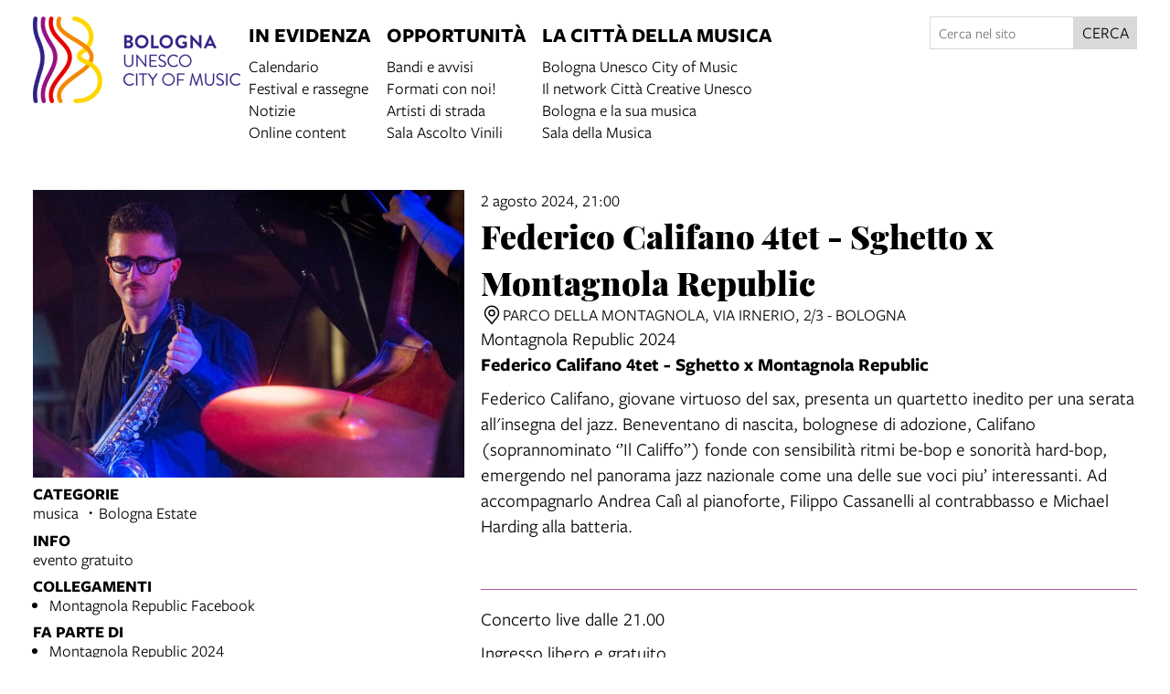

--- FILE ---
content_type: text/html; charset=UTF-8
request_url: https://cittadellamusica.comune.bologna.it/events/federico-califano-4tet-sghetto-x-montagnola-republic
body_size: 10934
content:
<!DOCTYPE html>
<html lang="it">
    <head>
        <meta charset="utf-8">
            <title>Federico Califano 4tet - Sghetto x Montagnola Republic | Città della Musica</title>
    <meta name="description" content="Montagnola&#x20;Republic&#x20;2024" />

<meta name="viewport" content="user-scalable=yes, width=device-width, initial-scale=1.0, maximum-scale=5.0"/>
<meta name="mobile-web-app-capable" content="yes" />
<meta name="apple-mobile-web-app-status-bar-style" content="black" />
<meta name="msapplication-tap-highlight" content="no"/>
<meta name="theme-color" content="#a74148" />
<meta name="developer" content="ChiaLab | communication design | www.chialab.it" />

    

<!-- RTF dublin core -->
<link rel="schema.DC" href="http://purl.org/dc/elements/1.1/" />
<meta name="DC.title" content="Federico&#x20;Califano&#x20;4tet&#x20;-&#x20;Sghetto&#x20;x&#x20;Montagnola&#x20;Republic" />
<meta name="DC.description" content="Montagnola&#x20;Republic&#x20;2024" />
<meta name="DC.creator" content="Bologna&#x20;Citt&#x00E0;&#x20;della&#x20;Musica&#x20;UNESCO" />
<meta name="DC.publisher" content="Bologna&#x20;Citt&#x00E0;&#x20;della&#x20;Musica&#x20;UNESCO" />
<meta name="DC.date" content="25&#x2F;07&#x2F;24,&#x20;15&#x3A;55" />
<meta name="DC.created" content="25&#x2F;07&#x2F;24,&#x20;15&#x3A;55" />
<meta name="DC.modified" content="25&#x2F;07&#x2F;24,&#x20;15&#x3A;57" />
<meta name="DC.type" content="events" />
<meta name="DC.format" content="text/html" />
<meta name="DC.identifier" content="federico-califano-4tet-sghetto-x-montagnola-republic" />
<meta name="DC.language" content="it" />
<meta name="DC.rights" content="Bologna&#x20;Citt&#x00E0;&#x20;della&#x20;Musica&#x20;UNESCO" />
<meta name="DC.license" content="Creative&#x20;Commons&#x20;Attribuzione&#x20;-&#x20;condividi&#x20;allo&#x20;stesso&#x20;modo&#x20;&#x28;CC&#x20;BY-SA&#x20;4.0&#x29;" />

<!-- OG dataset -->
<meta property="og:title" content="Federico&#x20;Califano&#x20;4tet&#x20;-&#x20;Sghetto&#x20;x&#x20;Montagnola&#x20;Republic" />
<meta property="og:type" content="events" />
<meta property="og:url" content="" />
<meta property="og:description" content="Montagnola&#x20;Republic&#x20;2024" />
<meta property="og:site_name" content="Bologna Città della Musica UNESCO" />
<meta property="og:updated_time" content="25&#x2F;07&#x2F;24,&#x20;15&#x3A;57" />
    <meta property="og:image" content="https://assets.culturabologna.it/50b7731a-a640-4595-ba22-71109fef9de9-0208.jpg/658e92357ddaf83a37526e47323880e7e339b4c0.jpg" />

<!-- Twitter dataset -->
    <meta name="twitter:card" content="summary_large_image">
    <meta name="twitter:image" content="https://assets.culturabologna.it/50b7731a-a640-4595-ba22-71109fef9de9-0208.jpg/658e92357ddaf83a37526e47323880e7e339b4c0.jpg">
<meta name="twitter:site" content="Bologna&#x20;Citt&#x00E0;&#x20;della&#x20;Musica&#x20;UNESCO">
<meta name="twitter:creator" content="Bologna&#x20;Citt&#x00E0;&#x20;della&#x20;Musica&#x20;UNESCO">
<meta name="twitter:title" content="Federico&#x20;Califano&#x20;4tet&#x20;-&#x20;Sghetto&#x20;x&#x20;Montagnola&#x20;Republic">
<meta name="twitter:description" content="Montagnola&#x20;Republic&#x20;2024">

<link href="/citta_musica/favicon.png" type="image/png" rel="icon"><link href="/citta_musica/favicon.png" type="image/png" rel="shortcut icon">




<link rel="stylesheet" href="/build/assets/style-7JbdegPL.css" files="plugins/CittaMusica/resources/styles/style.css">
    </head>
    <body class="bg-surface">
                <div class="column align-center" id="container">
            
            <div class="viewport grid"
                id="viewport"
                data-pubstatus=""
                data-status="on"
                data-name="bologna citta della musica"
                data-uname="federico-califano-4tet-sghetto-x-montagnola-republic"
                data-display-name="bologna citta della musica">
                <app-navigation class="w-full row mb-4 no-wrap">
    <a title="vai&#x20;alla&#x20;Home&#x20;page"
        href="&#x2F;">
        <img class="w-full logo"
            alt="logo&#x20;Citta&#x20;della&#x20;musica"
            src="/img/cittadellamusica.png"
        />
    </a>
    <div class="fill row justify main-menu" slot="menu">
        <nav class="row gap-row-s">
            
    <div class="column f-1 gap-xs">
        <div class="f-3 p-1 title main-title"
                    >
                            In evidenza
                    </div>
                    <a class="link link--underline px-1"
                href="&#x2F;objects&#x2F;calendario-citta-della-musica"
                            >Calendario</a>
                    <a class="link link--underline px-1"
                href="&#x2F;objects&#x2F;festival-e-rassegne"
                            >Festival e rassegne</a>
                    <a class="link link--underline px-1"
                href="&#x2F;objects&#x2F;notizie-citta-della-musica"
                            >Notizie</a>
                    <a class="link link--underline px-1"
                href="&#x2F;objects&#x2F;online-content"
                            >Online content</a>
            </div>
    <div class="column f-1 gap-xs">
        <div class="f-3 p-1 title main-title"
                    >
                            Opportunità
                    </div>
                    <a class="link link--underline px-1"
                href="&#x2F;objects&#x2F;bandi-e-avvisi"
                            >Bandi e avvisi</a>
                    <a class="link link--underline px-1"
                href="&#x2F;objects&#x2F;formaticonnoi"
                            >Formati con noi!</a>
                    <a class="link link--underline px-1"
                href="&#x2F;objects&#x2F;artisti-di-strada"
                            >Artisti di strada</a>
                    <a class="link link--underline px-1"
                href="&#x2F;objects&#x2F;sala-ascolto-vinili"
                            >Sala Ascolto Vinili</a>
            </div>
    <div class="column f-1 gap-xs">
        <div class="f-3 p-1 title main-title"
                    >
                            La città della musica
                    </div>
                    <a class="link link--underline px-1"
                href="&#x2F;objects&#x2F;bologna-unesco-city-of-music"
                            >Bologna Unesco City of Music</a>
                    <a class="link link--underline px-1"
                href="&#x2F;objects&#x2F;le-citta-creative"
                            >Il network Città Creative Unesco</a>
                    <a class="link link--underline px-1"
                href="&#x2F;objects&#x2F;bologna-e-la-sua-musica"
                            >Bologna e la sua musica</a>
                    <a class="link link--underline px-1"
                href="&#x2F;objects&#x2F;la-sala-della-musica"
                            >Sala della Musica</a>
            </div>

        </nav>

        <div class="w-2 f-s search">
            <form method="get" accept-charset="utf-8" role="search" class="row gap-0 no-wrap align-justify " action="/ricerca">
    <input type="text" name="q" class="input text fill" placeholder="Cerca nel sito" minlength="3" required="required" aria-label="Cerca nel sito">
    <button class="button" is="dna-button" type="submit">
        cerca
    </button>
</form>

        </div>
    </div>
</app-navigation>

                                
<main class="w-full grid"
    data-uname="federico-califano-4tet-sghetto-x-montagnola-republic"
    data-context="calendario-bologna-cultura"
>
    <aside class="w-4 column left-sidebar">
                    <figure class="m-0 w-full column">
                <img class="w-full"
                    alt="copertina&#x20;di&#x20;Federico&#x20;Califano&#x20;4tet&#x20;-&#x20;Sghetto&#x20;x&#x20;Montagnola&#x20;Republic"
                    src="https://assets.culturabologna.it/50b7731a-a640-4595-ba22-71109fef9de9-0208.jpg/658e92357ddaf83a37526e47323880e7e339b4c0.jpg"
                />
            </figure>
        
        <div class="w-4 column gap-2">
            
    <div class="w-full column gap-s">
        <div class="mt-1 f-1 title">Categorie</div>
        <ul class="no-bullet with-bullet-separator row align-center gap-xs">
                            <li>musica</li>
                            <li>Bologna Estate</li>
                    </ul>
    </div>






                <div class="w-full column gap-s">
            <div class="mt-1 f-1 title">Info</div>
                                                                                        <span>evento gratuito</span>
                    </div>
    
    <div class="w-full column gap-s">
        <div class="mt-1 f-1 title">
            Collegamenti
        </div>
        <ul class="column gap-xs m-0 p-0 pl-2">
                            <li>
                    <a class="link link--underline"
                        title="vai&#x20;al&#x20;dettaglio&#x20;di&#x3A;&#x20;Montagnola&#x20;Republic&#x20;Facebook"                        href="https&#x3A;&#x2F;&#x2F;www.facebook.com&#x2F;montagnolarepublic"
                        target="_blank"
                    >Montagnola Republic Facebook</a>
                </li>
                    </ul>
    </div>

    <div class="w-full column gap-s">
        <div class="mt-1 f-1 title">
            Fa parte di
        </div>
        <ul class="column gap-xs m-0 p-0 pl-2">
                            <li>
                    <a class="link link--underline"
                        title="vai&#x20;al&#x20;dettaglio&#x20;di&#x3A;&#x20;Montagnola&#x20;Republic&#x20;2024"
                        href="&#x2F;objects&#x2F;montagnola-republic-2024"
                    >Montagnola Republic 2024</a>
                </li>
                    </ul>
    </div>





    <div class="w-full column gap-s">
        <div class="mt-1 f-1 title">
            Dove
        </div>
                        
    <ul class="no-bullet column gap-xs m-0 p-0">
            <li>
                        
                            <a class="link link--underline"
                    title="apri in Google Maps"
                    href="http://maps.google.com/?q=Via&#x20;Irnerio,&#x20;2&#x2F;3&#x20;-&#x20;Bologna&#x20;&#x20;"
                    target="_blank"
                >@ Parco della Montagnola<br>Via Irnerio, 2/3 - Bologna</a>
                    </li>
        </ul>


    </div>

            
        
        
<div class="w-full column gap-s w-full--mobile social-links">
    <div class="mt-1 f-1 title">
        Condividi
    </div>
    <ul class="no-bullet row gap-s f-2">
        <li class="label column center">
            <a class="icon"
                title="Condividi&#x20;via&#x20;email"
                href="mailto:?Subject=Citt%C3%A0%20della%20Musica%20%7C%202%20agosto%202024%20%7C%20Federico%20Califano%204tet%20-%20Sghetto%20x%20Montagnola%20Republic&body=2%20agosto%202024%0D%0A%0A----------------------------%0D%0A%0AFEDERICO%20CALIFANO%204TET%20-%20SGHETTO%20X%20MONTAGNOLA%20REPUBLIC%0D%0A%0A----------------------------%0D%0A%0A%20su%20Citt%C3%A0%20della%20Musica%0D%0A%0Ahttps%3A%2F%2Fcittadellamusica.comune.bologna.it%2Fobjects%2Ffederico-califano-4tet-sghetto-x-montagnola-republic"
                target="_system">
                <svg xmlns="http://www.w3.org/2000/svg" x="0px" y="0px" width="30px" height="30px" viewBox="0 0 30 30" style="enable-background:new 0 0 32 32;" xml:space="preserve"><path fill="" d="M26.25 5.625H3.75a1.875 1.875 0 0 0 -1.875 1.875v15a1.875 1.875 0 0 0 1.875 1.875h22.5a1.875 1.875 0 0 0 1.875 -1.875V7.5a1.875 1.875 0 0 0 -1.875 -1.875Zm-2.063 1.875L15 13.856 5.813 7.5ZM3.75 22.5V8.353l10.716 7.416a0.938 0.938 0 0 0 1.069 0L26.25 8.353V22.5Z"/></svg>
            </a>
        </li>
                                                                                                                                                                                    <li class="label column center">
                <a class="icon"
                    title="Salva&#x20;nel&#x20;tuo&#x20;calendario&#x20;Google"
                    href="https://calendar.google.com/calendar/render?action=TEMPLATE&amp;text=Citt%C3%A0%20della%20Musica%20%7C%20Federico%20Califano%204tet%20-%20Sghetto%20x%20Montagnola%20Republic&amp;details=https%3A%2F%2Fcittadellamusica.comune.bologna.it%2Fobjects%2Ffederico-califano-4tet-sghetto-x-montagnola-republic%0A%0A%3Cp%3EMontagnola%20Republic%202024%3C%2Fp%3E&amp;dates=20240802T210000/20240802T220000&amp;ctz=Europe/Rome&amp;location=Parco%20della%20Montagnola%2C%20Via%20Irnerio%2C%202%2F3%20-%20Bologna%2C%20Italy"
                    target="_blank">
                    <svg version="1.1" id="icon" xmlns="http://www.w3.org/2000/svg" xmlns:xlink="http://www.w3.org/1999/xlink" x="0px" y="0px" width="32px" height="32px" viewBox="0 0 32 32" style="enable-background:new 0 0 32 32;" xml:space="preserve">
                        <path fill="" d="M26,4h-4V2h-2v2h-8V2h-2v2H6C4.9,4,4,4.9,4,6v20c0,1.1,0.9,2,2,2h20c1.1,0,2-0.9,2-2V6C28,4.9,27.1,4,26,4z M26,26H6V12h20V26z M26,10H6V6h4v2h2V6h8v2h2V6h4V10z"/>
                    </svg>
                </a>
            </li>
                <li class="label column center">
            <a class="icon"
                title="Condividi&#x20;su&#x20;Facebook"
                href="https://www.facebook.com/sharer/sharer.php?u=https%3A%2F%2Fcittadellamusica.comune.bologna.it%2Fobjects%2Ffederico-califano-4tet-sghetto-x-montagnola-republic"
                target="_system">
                <svg xmlns="http://www.w3.org/2000/svg" width="24" height="24" viewBox="0 0 24 24">
                    <g id="Group_598" data-name="Group 598" transform="translate(0 0.257)"><g id="facebook" transform="translate(0 0)"><circle id="Oval_9" data-name="Oval 9" cx="12" cy="12" r="12" transform="translate(0 -0.257)" fill="#000000"/></g><path id="Path_279" data-name="Path 279" d="M1452.348,263.043h2.508V259.28h-2.888c-4.09,0-3.993,3.3-3.993,3.789v2.482h-1.9v3.763h1.9v8.779h3.745v-8.779h2.509l.627-3.763h-3.135V263.67A.568.568,0,0,1,1452.348,263.043Z" transform="translate(-1438.735 -256.402)" fill="#ffffff"/></g>
                </svg>
            </a>
        </li>
        <li class="label column center">
            <a class="icon"
                title="Share&#x20;on&#x20;X"
                href="http://twitter.com/share?text=Citt%C3%A0%20della%20Musica%20%7C%202%20agosto%202024%20%7C%20Federico%20Califano%204tet%20-%20Sghetto%20x%20Montagnola%20Republic&url=https%3A%2F%2Fcittadellamusica.comune.bologna.it%2Fobjects%2Ffederico-califano-4tet-sghetto-x-montagnola-republic"
                target="_system">
                <svg width="24" height="24" viewBox="0 0 1220 1227" xmlns="http://www.w3.org/2000/svg">
<path d="M714.163 519.284L1160.89 0H1055.03L667.137 450.887L357.328 0H0L468.492 681.821L0 1226.37H105.866L515.491 750.218L842.672 1226.37H1200L714.137 519.284H714.163ZM569.165 687.828L521.697 619.934L144.011 79.6944H306.615L611.412 515.685L658.88 583.579L1055.08 1150.3H892.476L569.165 687.854V687.828Z" fill=""/>
</svg>
            </a>
        </li>
        <li class="label column center">
            <a class="icon"
                title="Condividi&#x20;su&#x20;Whatsapp"
                href="https://wa.me/?text=2%20agosto%202024%0D%0A%0A----------------------------%0D%0A%0AFEDERICO%20CALIFANO%204TET%20-%20SGHETTO%20X%20MONTAGNOLA%20REPUBLIC%0D%0A%0A----------------------------%0D%0A%0A%20su%20Citt%C3%A0%20della%20Musica%0D%0A%0Ahttps%3A%2F%2Fcittadellamusica.comune.bologna.it%2Fobjects%2Ffederico-califano-4tet-sghetto-x-montagnola-republic"
                target="_system">
                <svg version="1.1" id="Layer_1" xmlns="http://www.w3.org/2000/svg" xmlns:xlink="http://www.w3.org/1999/xlink" x="0px" y="0px" viewBox="0 0 28 28" style="enable-background:new 0 0 308 308;" xml:space="preserve" width="28" height="28"><g id="XMLID_468_"><path id="XMLID_469_" d="M20.718 16.09c-0.054 -0.026 -2.096 -1.032 -2.459 -1.162a1.409 1.409 0 0 0 -0.475 -0.105c-0.276 0 -0.507 0.137 -0.688 0.407 -0.204 0.303 -0.821 1.025 -1.011 1.24 -0.025 0.029 -0.059 0.062 -0.08 0.062 -0.018 0 -0.334 -0.13 -0.43 -0.172 -2.19 -0.951 -3.852 -3.238 -4.08 -3.624 -0.032 -0.055 -0.034 -0.081 -0.034 -0.081 0.008 -0.03 0.081 -0.103 0.12 -0.141 0.111 -0.11 0.232 -0.255 0.348 -0.396a12.797 12.797 0 0 1 0.165 -0.196c0.169 -0.197 0.244 -0.349 0.332 -0.527l0.045 -0.092c0.213 -0.423 0.032 -0.78 -0.028 -0.896 -0.048 -0.096 -0.91 -2.177 -1.002 -2.395 -0.221 -0.528 -0.512 -0.773 -0.916 -0.773 -0.038 0 0 0 -0.158 0.007 -0.192 0.008 -1.236 0.145 -1.698 0.437 -0.488 0.308 -1.317 1.292 -1.317 3.022 0 1.558 0.988 3.027 1.412 3.587l0.058 0.084c1.625 2.373 3.65 4.132 5.704 4.952 1.977 0.789 2.913 0.881 3.445 0.881 0.224 0 0.403 -0.018 0.561 -0.033l0.1 -0.01c0.682 -0.06 2.184 -0.838 2.525 -1.787 0.269 -0.747 0.34 -1.564 0.161 -1.86 -0.123 -0.201 -0.333 -0.303 -0.601 -0.431z"/><path id="XMLID_470_" d="M14.248 0C6.665 0 0.496 6.123 0.496 13.649c0 2.434 0.652 4.817 1.886 6.903l-2.363 6.968a0.363 0.363 0 0 0 0.454 0.463l7.265 -2.309a13.844 13.844 0 0 0 6.509 1.623C21.831 27.297 28 21.175 28 13.649 28 6.123 21.831 0 14.248 0zm0 24.454c-2.14 0 -4.212 -0.618 -5.994 -1.787a0.363 0.363 0 0 0 -0.31 -0.043l-3.639 1.157 1.175 -3.466a0.364 0.364 0 0 0 -0.051 -0.332 10.656 10.656 0 0 1 -2.074 -6.334c0 -5.959 4.887 -10.806 10.893 -10.806s10.892 4.848 10.892 10.806c0 5.958 -4.886 10.805 -10.892 10.805z"/></g></svg>
            </a>
        </li>
        <li class="label column center">
            <a class="icon"
                title="Condividi&#x20;su&#x20;Telegram"
                href="https://t.me/share/url?url=https%3A%2F%2Fcittadellamusica.comune.bologna.it%2Fobjects%2Ffederico-califano-4tet-sghetto-x-montagnola-republic&text=Citt%C3%A0%20della%20Musica%20%7C%202%20agosto%202024%20%7C%20Federico%20Califano%204tet%20-%20Sghetto%20x%20Montagnola%20Republic"
                target="_system">
                <svg xmlns="http://www.w3.org/2000/svg" width="28" height="28" viewBox="0 0 28 28">
                <g id="Artboard" transform="translate(0 0)"><circle id="Oval" cx="14" cy="14" r="13" transform="translate(0 0)" stroke="#ffffff" stroke-width="1" fill="#000000" />
                <path id="Path-3" d="M190.064,306.522q6.232-2.715,8.311-3.58c3.958-1.646,4.78-1.932,5.316-1.942a.938.938,0,0,1,.552.166.6.6,0,0,1,.2.386,2.513,2.513,0,0,1,.024.561c-.214,2.254-1.143,7.722-1.615,10.246-.2,1.068-.593,1.426-.974,1.461-.828.076-1.456-.547-2.258-1.072-1.254-.822-1.963-1.334-3.181-2.136-1.407-.927-.495-1.437.307-2.27.21-.218,3.856-3.535,3.927-3.836a.291.291,0,0,0-.066-.252.328.328,0,0,0-.3-.029q-.189.043-6.011,3.973a2.706,2.706,0,0,1-1.546.571,10.171,10.171,0,0,1-2.215-.524c-.893-.29-1.6-.444-1.54-.936Q189.052,306.924,190.064,306.522Z" transform="translate(-183.613 -292.484)" fill="#ffffff" /></g></svg>
            </a>
        </li>
    </ul>
</div>

        </div>

        <div class="w-3 f2 f-s mt-3 metadata">
            



        </div>

    </aside>

    <article class="w-6 column">
        <header class="w-full column gap-xs">
                                                <span>
                2 agosto 2024, 21:00
            </span>
            

            <h1 class="m-0 f-6 serif">Federico Califano 4tet - Sghetto x Montagnola Republic</h1>

            <div>
                                
    <ul class="no-bullet column gap-xs m-0 p-0">
            <li>
                        
                            <div class="row gap-s locations">
                    <a class="icon"
                        title="trova&#x20;l&#x27;indirizzo&#x20;su&#x20;Google&#x20;Maps"
                        href="http://maps.google.com/?q=Via&#x20;Irnerio,&#x20;2&#x2F;3&#x20;-&#x20;Bologna&#x20;&#x20;"
                        target="_blank"
                    ><svg xmlns="http://www.w3.org/2000/svg" width="32" height="32" viewBox="0 0 32 32"><defs><style>.cls-1 {fill: none;}</style></defs><path d="M16,18a5,5,0,1,1,5-5A5.0057,5.0057,0,0,1,16,18Zm0-8a3,3,0,1,0,3,3A3.0033,3.0033,0,0,0,16,10Z"/><path d="M16,30,7.5645,20.0513c-.0479-.0571-.3482-.4515-.3482-.4515A10.8888,10.8888,0,0,1,5,13a11,11,0,0,1,22,0,10.8844,10.8844,0,0,1-2.2148,6.5973l-.0015.0025s-.3.3944-.3447.4474ZM8.8125,18.395c.001.0007.2334.3082.2866.3744L16,26.9079l6.91-8.15c.0439-.0552.2783-.3649.2788-.3657A8.901,8.901,0,0,0,25,13,9,9,0,1,0,7,13a8.9054,8.9054,0,0,0,1.8125,5.395Z"/><rect data-name="&lt;Transparent Rectangle&gt;" class="cls-1" width="32"height="32" transform="translate(0 32) rotate(-90)"/></svg>
</a>
                                                    <div class="label">
                                 Parco della Montagnola, Via Irnerio, 2/3 - Bologna
                            </div>
                                        </div>
                    </li>
        </ul>


            </div>
        </header>

                    <div class="body">
                <p>Montagnola Republic 2024</p>
            </div>
        
                    <div class="body">
                <p><strong>Federico Califano 4tet - Sghetto x Montagnola Republic</strong></p>
<p>Federico Califano, giovane virtuoso del sax, presenta un quartetto inedito per una serata all'insegna del jazz. Beneventano di nascita, bolognese di adozione, Califano (soprannominato ‘’Il Califfo’’) fonde con sensibilità ritmi be-bop e sonorità hard-bop, emergendo nel panorama jazz nazionale come una delle sue voci piu’ interessanti. Ad accompagnarlo Andrea Calì al pianoforte, Filippo Cassanelli al contrabbasso e Michael Harding alla batteria.</p>
<p> </p>
<hr />
<p>Concerto live dalle 21.00</p>
<p>Ingresso libero e gratuito</p>
<p><a href="https://www.facebook.com/montagnolarepublic" target="_blank" rel="noopener">www.facebook.com/montagnolarepublic</a><br /><a href="https://www.instagram.com/montagnolarepublic/" target="_blank" rel="noopener">www.instagram.com/montagnolarepublic</a></p>
            </div>
        
                    <div class="w-full mt-2">
                

            </div>
        
        

    </article>

        

</main>

                <footer class="w-full mt-8 grid footer">
    <a class="link link--block w-2 h-2 bg-blue-1 p-1 f-3 column gap-xs"
        href="&#x2F;">
        <span>© 2026 · Bologna Città della Musica UNESCO</span>
        <span>Vai alla home page</span>
    </a>

    <div class="w-2 h-2 bg-primary p-1 f-3 column">
                    <div class="column gap-0">
                Contatti
                <a class="f-1"
                    title="invia&#x20;un&#x2019;email&#x20;a&#x20;Bologna&#x20;Citt&#x00E0;&#x20;della&#x20;Musica&#x20;UNESCO"
                    href="mailto:cityofmusic&#x40;comune.bologna.it"
                >cityofmusic@comune.bologna.it</a>
            </div>
        
       <div class="row gap-s social_list">
    <a class="link" title="Facebook: BolognaCittaDellaMusicaUnesco" target="_blank" href="https://www.facebook.com/BolognaCittaDellaMusicaUnesco">
        <svg xmlns="http://www.w3.org/2000/svg" width="24" height="24" viewBox="0 0 24 24"><g id="Group_598" data-name="Group 598" transform="translate(0 0.257)"><g id="facebook" transform="translate(0 0)"><circle id="Oval_9" data-name="Oval 9" cx="12" cy="12" r="12" transform="translate(0 -0.257)" fill="#fff"/></g><path id="Path_279" data-name="Path 279" d="M1452.348,263.043h2.508V259.28h-2.888c-4.09,0-3.993,3.3-3.993,3.789v2.482h-1.9v3.763h1.9v8.779h3.745v-8.779h2.509l.627-3.763h-3.135V263.67A.568.568,0,0,1,1452.348,263.043Z" transform="translate(-1438.735 -256.402)" fill="#b658a7"/></g></svg>
    </a>
    <a class="link" title="Instagram: Bolognacityofmusic" target="_blank" href="https://www.instagram.com/Bolognacityofmusic/">
        <svg xmlns="http://www.w3.org/2000/svg" xmlns:xlink="http://www.w3.org/1999/xlink" width="24.135" height="24" viewBox="0 0 24.135 24">
            <defs><clipPath id="clip-path"><circle id="Mask" cx="12" cy="12" r="12" transform="translate(0.135 -0.257)" fill="#b658a7"/></clipPath></defs>
            <g id="Group_596" data-name="Group 596" transform="translate(0 0.257)">
                <path id="Mask-2" data-name="Mask" d="M11.861,0A11.861,11.861,0,1,1,0,11.861,11.861,11.861,0,0,1,11.861,0Z" transform="translate(0 0.021)" fill="#fff"/>
                <g id="Group_704" data-name="Group 704" transform="translate(22501.123 14027.076)">
                    <path id="Path" d="M4.042.042A5.043,5.043,0,0,0,2.373.361a3.373,3.373,0,0,0-1.218.793A3.36,3.36,0,0,0,.361,2.372,5.044,5.044,0,0,0,.042,4.042C.008,4.775,0,5.009,0,6.877s.008,2.1.042,2.835a5.044,5.044,0,0,0,.319,1.669A3.362,3.362,0,0,0,1.154,12.6a3.381,3.381,0,0,0,1.218.793,5.047,5.047,0,0,0,1.669.319c.734.033.968.042,2.835.042s2.1-.008,2.835-.042a5.044,5.044,0,0,0,1.669-.319,3.516,3.516,0,0,0,2.011-2.011,5.03,5.03,0,0,0,.319-1.669c.033-.734.041-.968.041-2.835s-.008-2.1-.041-2.835a5.042,5.042,0,0,0-.319-1.669A3.382,3.382,0,0,0,12.6,1.154,3.365,3.365,0,0,0,11.382.361,5.036,5.036,0,0,0,9.713.042C8.98.008,8.745,0,6.878,0s-2.1.008-2.836.042" transform="translate(-22496 -14022)" fill="#b658a7"/>
                    <path id="Path-2" data-name="Path" d="M0,2.292A2.292,2.292,0,1,1,2.292,4.585,2.292,2.292,0,0,1,0,2.292" transform="translate(-22491.414 -14017.416)" fill="#fff"/>
                    <path id="Path-3" data-name="Path" d="M2.859,11.236A3.8,3.8,0,0,1,1.582,11a2.137,2.137,0,0,1-.791-.514,2.122,2.122,0,0,1-.514-.79A3.8,3.8,0,0,1,.04,8.417C.007,7.692,0,7.475,0,5.638S.007,3.584.04,2.859A3.826,3.826,0,0,1,.277,1.582,2.137,2.137,0,0,1,.791.791,2.119,2.119,0,0,1,1.582.277,3.8,3.8,0,0,1,2.859.04C3.584.007,3.8,0,5.637,0S7.691.007,8.417.04A3.826,3.826,0,0,1,9.694.277a2.131,2.131,0,0,1,.791.514A2.13,2.13,0,0,1,11,1.582a3.8,3.8,0,0,1,.237,1.277c.033.725.04.943.04,2.779s-.007,2.054-.04,2.779A3.815,3.815,0,0,1,11,9.694,2.277,2.277,0,0,1,9.694,11a3.8,3.8,0,0,1-1.277.237c-.725.033-.943.04-2.779.04s-2.054-.007-2.778-.04" transform="translate(-22494.76 -14020.761)" fill="#b658a7"/>
                    <path id="Path-4" data-name="Path" d="M0,3.531A3.531,3.531,0,1,0,3.531,0,3.531,3.531,0,0,0,0,3.531" transform="translate(-22492.654 -14018.654)" fill="#fff"/>
                    <path id="Path-5" data-name="Path" d="M0,.825A.825.825,0,1,0,.826,0h0A.826.826,0,0,0,0,.825" transform="translate(-22486.275 -14019.618)" fill="#fff"/>
                </g>
            </g>
        </svg>
    </a>
    <a class="link" title="YouTube: Bologna Citta Della Musica" target="_blank" href="https://www.youtube.com/playlist?list=PLkBqrxFQdueTD9rv2ZJ1bqaLKVGYT3Xnn">
        <svg xmlns="http://www.w3.org/2000/svg" width="23.721" height="23.721" viewBox="0 0 23.721 23.721">
            <g id="Group_853" data-name="Group 853" transform="translate(-1058 -383)">
                <path id="Mask" d="M11.861,0A11.861,11.861,0,1,1,0,11.861,11.861,11.861,0,0,1,11.861,0Z" transform="translate(1058 383)" fill="#fff"/>
                <path id="Path_294" data-name="Path 294" d="M16.858,7.859A1.9,1.9,0,0,0,15.519,6.52a44.975,44.975,0,0,0-5.93-.32,44.975,44.975,0,0,0-5.93.32A1.9,1.9,0,0,0,2.319,7.859,19.585,19.585,0,0,0,2,11.512a19.585,19.585,0,0,0,.32,3.654A1.9,1.9,0,0,0,3.658,16.5a44.974,44.974,0,0,0,5.93.32,44.974,44.974,0,0,0,5.93-.32,1.9,1.9,0,0,0,1.339-1.339,19.585,19.585,0,0,0,.32-3.654A19.585,19.585,0,0,0,16.858,7.859Zm-8.787,5.93V9.236l3.941,2.277Z" transform="translate(1060 383.8)" fill="#b658a7"/>
            </g>
        </svg>
    </a>
</div>
    </div>

    <div class="w-2 h-2 bg-orange-2 p-1 f-2 description">
        <p>A cura del Dipartimento Cultura e promozione della Città - Settore cultura e creatività</p>
    </div>

    <div class="w-4 h-2 row sponsors align-start">
        <img style="height: 5rem;"
            title="Unesco"
            src="/img/unesco.png"
        />
        <img style="height: 4rem;"
            title="Bologna&#x20;Welcome"
            src="/img/welcome.png"
        />

        <div>
    <a style="border-right:1px solid #dedede; display:inline-block; padding: 0 16px 0 0" target="_blank" href="https://www.comune.bologna.it/" title="Iperbole. La rete civica del Comune di Bologna">
        <img class="logo contain" style="width:auto; height:60px" src="https://cittadellamusica.comune.bologna.it/img/comune.png" alt="Comune di Bologna.">
    </a>

    <a style="display:inline-block; padding: 32px 16px 0 16px" target="_blank" href="https://www.culturabologna.it" title="Città della Musica">
        <img class="logo contain" src="https://cittadellamusica.comune.bologna.it/img/logo_cubo_2.png" style="height:40px;" alt="Comune di Bologna. Settore cultura">
    </a>
</div>

        <div class="w-full h-1 row mt-2 align-end">
            <a class="pt-4 credits" title="Chialab design company" href="http://chialab.it" target="_blank">
        <img height="12px" alt="Chialab" src="/img/chialab_webdesign-fill.svg"/></a>
        </div>
    </div>
</footer>

            </div>

            
        </div>
        <script src="/build/assets/app-B2fJceY8.js" files="plugins/CittaMusica/resources/js/app.js" type="module"></script>
        
    
            <!-- Matomo -->
        <script type="text/plain" data-cookiecategory="analytics" defer>
        var _paq = window._paq = window._paq || [];
        /* tracker methods like "setCustomDimension" should be called before "trackPageView" */
        _paq.push(['trackPageView']);
        _paq.push(['enableLinkTracking']);
        (function() {
            var u="//myanalytics-nrc-prod.apps.nrc.lepida.it/";
            _paq.push(['setTrackerUrl', u+'matomo.php']);
            _paq.push(['setSiteId', '50']);
            var d=document, g=d.createElement('script'), s=d.getElementsByTagName('script')[0];
            g.async=true; g.src=u+'matomo.js'; s.parentNode.insertBefore(g,s);
        })();
        </script>
        <!-- End Matomo Code -->
    

<!-- body content ... -->
<script defer src="https://cdn.jsdelivr.net/gh/orestbida/cookieconsent@v2.8.0/dist/cookieconsent.js"></script>

<!-- Inline script -->
<script>
    window.addEventListener('load', function(){

        // obtain plugin
        var cc = initCookieConsent();

        // run plugin with your configuration
        cc.run({

            current_lang: 'it',
            autoclear_cookies: true,                   // default: false
            theme_css: 'https://cdn.jsdelivr.net/gh/orestbida/cookieconsent@v2.8.0/dist/cookieconsent.css',  // 🚨 replace with a valid path
            page_scripts: true,                        // default: false

            // mode: 'opt-in'                          // default: 'opt-in'; value: 'opt-in' or 'opt-out'
            // delay: 0,                               // default: 0
            auto_language: 'document',                      // default: null; could also be 'browser' or 'document'
            // autorun: true,                          // default: true
            // force_consent: false,                   // default: false
            hide_from_bots: true,                  // default: false
            // remove_cookie_tables: false             // default: false
            // cookie_name: 'cc_cookie',               // default: 'cc_cookie'
            // cookie_expiration: 182,                 // default: 182 (days)
            // cookie_necessary_only_expiration: 182   // default: disabled
            // cookie_domain: location.hostname,       // default: current domain
            // cookie_path: '/',                       // default: root
            // cookie_same_site: 'Lax',                // default: 'Lax'
            // use_rfc_cookie: false,                  // default: false
            // revision: 0,                            // default: 0

            gui_options: {
                consent_modal: {
                    layout: 'box',               // box/cloud/bar
                    position: 'bottom left',     // bottom/middle/top + left/right/center
                    transition: 'slide',           // zoom/slide
                    swap_buttons: false            // enable to invert buttons
                },
                settings_modal: {
                    layout: 'box',                 // box/bar
                    // position: 'left',           // left/right
                    transition: 'slide'            // zoom/slide
                }
            },

            onFirstAction: function(user_preferences, cookie){
                // callback triggered only once on the first accept/reject action
            },

            onAccept: function (cookie) {
                // callback triggered on the first accept/reject action, and after each page load
            },

            onChange: function (cookie, changed_categories) {
                // callback triggered when user changes preferences after consent has already been given
            },

            languages: {
                'en': {
                    consent_modal: {
                        title: 'Usiamo dei cookie!',
                        description: 'Questo sito web utilizza dei cookie essenziali per assicurare il buon funzionamento della navigazione e dei cookie di tracciamento per capire come queste pagine sono utilizzate. Questi ultimi vengono abilitati solo nel caso in cui acconsenti al loro uso. <button type="button" data-cc="c-settings" class="cc-link">Scegli quali</button>',
                        primary_btn: {
                            text: 'Accetta tutti',
                            role: 'accept_all'              // 'accept_selected' or 'accept_all'
                        },
                        secondary_btn: {
                            text: 'Rifiuta tutti',
                            role: 'accept_necessary'        // 'settings' or 'accept_necessary'
                        }
                    },
                    settings_modal: {
                        title: 'Preferenze per i cookie',
                        save_settings_btn: 'Salva le impostazioni',
                        accept_all_btn: 'Accetta tutti',
                        reject_all_btn: 'Rifiuta tutti',
                        close_btn_label: 'Chiudi',
                        cookie_table_headers: [
                            {col1: 'Nome del cookie'},
                            {col2: 'Dominio'},
                            {col3: 'Scadenza'},
                            {col4: 'Descrizione'}
                        ],
                        blocks: [
                            {
                                title: 'Uso dei Cookie',
                                description: 'I cookie sono utilizzati per assicurare le funzionalità di base di questo sito web e per migliorare l\'esperienza di navigazione. Puoi scegliere per ogni categoria quali abilitare o disabilitare. Per maggiori dettagli relativi ai cookie e altri dati sensibili puoi consultare la nostra <a href="https://www.comune.bologna.it/informativa-privacy" target="_blank" class="cc-link">privacy policy</a>.'
                            }, {
                                title: 'Cookie strettamente necessari',
                                description: 'Questi cookie sono essenziali per il corretto funzionamento del sito. Senza di essi il sito non funzionerebbe a dovere. Ma non tracciano nulla di sensibile.',
                                toggle: {
                                    value: 'necessary',
                                    enabled: true,
                                    readonly: true          // cookie categories with readonly=true are all treated as "necessary cookies"
                                }
                            },
                                                        {
                                title: 'Cookie di analisi e statistici',
                                description: 'Questi cookie permettono al sito web di ricordare le tue visite precedenti e di analizzzare in modo anonimo i comportamenti degli utenti sulle pagine per capire cosa migliorare e correggere. Nulla viene trasmesso a terzi e nulla è usato a fini pubblicitari, promozionali o di profilazione',
                                toggle: {
                                    value: 'analytics',     // your cookie category
                                    enabled: false,
                                    readonly: false
                                },
                                cookie_table: [             // list of all expected cookies
                                                                                                    {
                                        col1: '_pk_id',
                                        col2: 'Matomo',
                                        col3: '13 mesi',
                                        col4: 'Cookie tecnico utilizzato da Matomo per individuare un ID univoco e per generare dati statistici su come il visitatore utilizza il sito web',
                                    },
                                    {
                                        col1: '_pk_ref',
                                        col2: 'Matomo',
                                        col3: '6 mesi',
                                        col4: 'Cookie tecnico utilizzato da Matomo per stabilire la provenienza iniziale di un visitatore',
                                    },
                                    {
                                        col1: '_pk_ses, _pk_cvar, _pk_hsr',
                                        col2: 'Matomo',
                                        col3: '30 minuti',
                                        col4: 'Cookie tecnico utilizzato da Matomo per conservare temporaneamente i dati della sessione del visitatore del sito',
                                    }
                                                                ]
                            },
                                                         {
                                title: 'Cookie publicitari e di profilazione',
                                description: 'Questi cookie collezionano informazioni su come usi il sito, su quali link clicchi e sui tuoi interessi al fine di creare un profilo personale, riconoscerti e rispondere di conseguenza. Spesso sono trasmessi anonimamente a terze parti. Noi semplicemente non li usiamo',
                                toggle: {
                                    value: 'targeting',
                                    enabled: false,
                                    readonly: false
                                }
                            }, {
                                title: 'Maggiori informazioni',
                                description: 'Per qualsiasi domanda riguardo alla nostra policy sui cookie puoi <a class="cc-link" href="/contatti">contattarci qui</a>.',
                            }
                        ]
                    }
                }
            }
        });
    });
</script>

    </body>
</html>
